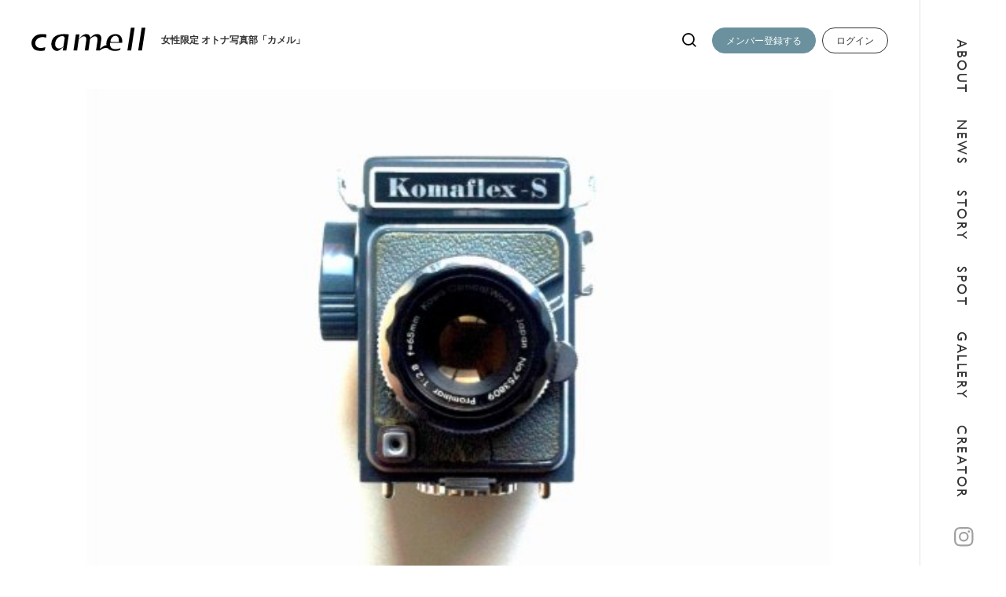

--- FILE ---
content_type: text/html; charset=UTF-8
request_url: https://www.camera-girls.net/magazine/howto/filmcamera/
body_size: 15736
content:
<!DOCTYPE html>
<html lang="ja" prefix="og: //ogp.me/ns# fb: //www.facebook.com/2008/fbml">
	<head>
		
		<meta charset="UTF-8">
		<meta name="description" content="カメラ女子の間でもジワジワとブームになっているフィルムカメラ。その使い方と撮り方、フィルムカメラについてを解説します！や...">
		<meta name="viewport" content="width=device-width, maximum-scale=1.0">
		
				<meta property="og:type" content="article"/>
		
		<meta property="og:url" content="https://www.camera-girls.net/magazine/howto/filmcamera/">
		<meta property="og:image" content="https://www.camera-girls.net/wp/wp-content/uploads/2015/11/filmcamera.jpeg">
		<meta property="og:site_name" content="女性限定・オトナ写真部「camell」">
		<meta property="og:title" content="【2015年完全版】フィルムカメラの基本と選び方ガイド | #撮影テクニック女性限定・オトナ写真部「camell」">
		<meta property="og:description" content="カメラ女子の間でもジワジワとブームになっているフィルムカメラ。その使い方と撮り方、フィルムカメラについてを解説します！や...">
		<meta name="twitter:card" content="summary">
		<meta name="twitter:title" content="【2015年完全版】フィルムカメラの基本と選び方ガイド | #撮影テクニック女性限定・オトナ写真部「camell」">
		<meta name="twitter:description" content="カメラ女子の間でもジワジワとブームになっているフィルムカメラ。その使い方と撮り方、フィルムカメラについてを解説します！や...">
		<meta name="twitter:image" content="https://www.camera-girls.net/wp/wp-content/uploads/2015/11/filmcamera.jpeg">
		<meta name="twitter:url" content="https://www.camera-girls.net/magazine/howto/filmcamera/">
		
		<link rel="icon" type="image/x-icon" href="https://www.camera-girls.net/wp/wp-content/themes/meets_tcd086/asset/images/favicon.ico">
		<link rel="apple-touch-icon" href="https://www.camera-girls.net/wp/wp-content/themes/meets_tcd086/asset/images/apple-touch-icon.png" sizes="180x180">
		<link rel="icon" type="image/png" href="https://www.camera-girls.net/wp/wp-content/themes/meets_tcd086/asset/images/android-chrome-192x192.png" sizes="192x192">
		
		
		<!-- All in One SEO 4.6.2 - aioseo.com -->
		<title>【2015年完全版】フィルムカメラの基本と選び方ガイド | #撮影テクニック</title>
		<meta name="description" content="カメラ女子の間でもジワジワとブームになっているフィルムカメラ。 その使い方と撮り方、フィルムカメラについてを解" />
		<meta name="robots" content="max-image-preview:large" />
		<meta name="google-site-verification" content="vp2ZvCv8kpInK-pYpYmjkPvVx5ukrrbpM2jzjPBXsDI" />
		<meta name="keywords" content="フィルムカメラ" />
		<link rel="canonical" href="https://www.camera-girls.net/magazine/howto/filmcamera/" />
		<meta name="generator" content="All in One SEO (AIOSEO) 4.6.2" />

		<!-- Google tag (gtag.js) -->
<script async src="https://www.googletagmanager.com/gtag/js?id=G-YXK789HLDK"></script>
<script>
  window.dataLayer = window.dataLayer || [];
  function gtag(){dataLayer.push(arguments);}
  gtag('js', new Date());

  gtag('config', 'G-YXK789HLDK');
</script>
		<meta property="og:locale" content="ja_JP" />
		<meta property="og:site_name" content="女性限定・オトナ写真部「camell」" />
		<meta property="og:type" content="article" />
		<meta property="og:title" content="【2015年完全版】フィルムカメラの基本と選び方ガイド | #撮影テクニック" />
		<meta property="og:description" content="カメラ女子の間でもジワジワとブームになっているフィルムカメラ。 その使い方と撮り方、フィルムカメラについてを解" />
		<meta property="og:url" content="https://www.camera-girls.net/magazine/howto/filmcamera/" />
		<meta property="og:image" content="https://www.camera-girls.net/wp/wp-content/uploads/2015/11/filmcamera.jpeg" />
		<meta property="og:image:secure_url" content="https://www.camera-girls.net/wp/wp-content/uploads/2015/11/filmcamera.jpeg" />
		<meta property="og:image:width" content="550" />
		<meta property="og:image:height" content="550" />
		<meta property="article:published_time" content="2015-11-17T05:49:28+00:00" />
		<meta property="article:modified_time" content="2021-05-05T05:47:04+00:00" />
		<meta name="twitter:card" content="summary" />
		<meta name="twitter:title" content="【2015年完全版】フィルムカメラの基本と選び方ガイド | #撮影テクニック" />
		<meta name="twitter:description" content="カメラ女子の間でもジワジワとブームになっているフィルムカメラ。 その使い方と撮り方、フィルムカメラについてを解" />
		<meta name="twitter:image" content="https://www.camera-girls.net/wp/wp-content/uploads/2015/11/filmcamera.jpeg" />
		<meta name="google" content="nositelinkssearchbox" />
		<script type="application/ld+json" class="aioseo-schema">
			{"@context":"https:\/\/schema.org","@graph":[{"@type":"Article","@id":"https:\/\/www.camera-girls.net\/magazine\/howto\/filmcamera\/#article","name":"\u30102015\u5e74\u5b8c\u5168\u7248\u3011\u30d5\u30a3\u30eb\u30e0\u30ab\u30e1\u30e9\u306e\u57fa\u672c\u3068\u9078\u3073\u65b9\u30ac\u30a4\u30c9 | #\u64ae\u5f71\u30c6\u30af\u30cb\u30c3\u30af","headline":"\u30102015\u5e74\u5b8c\u5168\u7248\u3011\u30d5\u30a3\u30eb\u30e0\u30ab\u30e1\u30e9\u306e\u57fa\u672c\u3068\u9078\u3073\u65b9\u30ac\u30a4\u30c9","author":{"@id":"https:\/\/www.camera-girls.net\/author\/tcg_staff\/#author"},"publisher":{"@id":"https:\/\/www.camera-girls.net\/#organization"},"image":{"@type":"ImageObject","url":"https:\/\/www.camera-girls.net\/wp\/wp-content\/uploads\/2015\/11\/filmcamera.jpeg","width":550,"height":550},"datePublished":"2015-11-17T14:49:28+09:00","dateModified":"2021-05-05T14:47:04+09:00","inLanguage":"ja","mainEntityOfPage":{"@id":"https:\/\/www.camera-girls.net\/magazine\/howto\/filmcamera\/#webpage"},"isPartOf":{"@id":"https:\/\/www.camera-girls.net\/magazine\/howto\/filmcamera\/#webpage"},"articleSection":"#\u64ae\u5f71\u30c6\u30af\u30cb\u30c3\u30af, \u30d5\u30a3\u30eb\u30e0\u30ab\u30e1\u30e9"},{"@type":"BreadcrumbList","@id":"https:\/\/www.camera-girls.net\/magazine\/howto\/filmcamera\/#breadcrumblist","itemListElement":[{"@type":"ListItem","@id":"https:\/\/www.camera-girls.net\/#listItem","position":1,"name":"\u5bb6","item":"https:\/\/www.camera-girls.net\/","nextItem":"https:\/\/www.camera-girls.net\/magazine\/howto\/filmcamera\/#listItem"},{"@type":"ListItem","@id":"https:\/\/www.camera-girls.net\/magazine\/howto\/filmcamera\/#listItem","position":2,"name":"\u30102015\u5e74\u5b8c\u5168\u7248\u3011\u30d5\u30a3\u30eb\u30e0\u30ab\u30e1\u30e9\u306e\u57fa\u672c\u3068\u9078\u3073\u65b9\u30ac\u30a4\u30c9","previousItem":"https:\/\/www.camera-girls.net\/#listItem"}]},{"@type":"Organization","@id":"https:\/\/www.camera-girls.net\/#organization","name":"camell\uff08\u30ab\u30e1\u30eb\uff09","url":"https:\/\/www.camera-girls.net\/","logo":{"@type":"ImageObject","url":"https:\/\/www.camera-girls.net\/wp\/wp-content\/uploads\/2024\/05\/profile2.jpg","@id":"https:\/\/www.camera-girls.net\/magazine\/howto\/filmcamera\/#organizationLogo","width":1080,"height":1080},"image":{"@id":"https:\/\/www.camera-girls.net\/magazine\/howto\/filmcamera\/#organizationLogo"},"sameAs":["https:\/\/www.instagram.com\/cameragirls_jp"],"contactPoint":{"@type":"ContactPoint","telephone":"+81368097678","contactType":"none"}},{"@type":"Person","@id":"https:\/\/www.camera-girls.net\/author\/tcg_staff\/#author","url":"https:\/\/www.camera-girls.net\/author\/tcg_staff\/","name":"camell\u516c\u5f0f\u30a2\u30ab\u30a6\u30f3\u30c8","image":{"@type":"ImageObject","@id":"https:\/\/www.camera-girls.net\/magazine\/howto\/filmcamera\/#authorImage","url":"https:\/\/www.camera-girls.net\/wp\/wp-content\/uploads\/2023\/11\/logo_2023newcollor-1-96x96.jpg","width":96,"height":96,"caption":"camell\u516c\u5f0f\u30a2\u30ab\u30a6\u30f3\u30c8"}},{"@type":"WebPage","@id":"https:\/\/www.camera-girls.net\/magazine\/howto\/filmcamera\/#webpage","url":"https:\/\/www.camera-girls.net\/magazine\/howto\/filmcamera\/","name":"\u30102015\u5e74\u5b8c\u5168\u7248\u3011\u30d5\u30a3\u30eb\u30e0\u30ab\u30e1\u30e9\u306e\u57fa\u672c\u3068\u9078\u3073\u65b9\u30ac\u30a4\u30c9 | #\u64ae\u5f71\u30c6\u30af\u30cb\u30c3\u30af","description":"\u30ab\u30e1\u30e9\u5973\u5b50\u306e\u9593\u3067\u3082\u30b8\u30ef\u30b8\u30ef\u3068\u30d6\u30fc\u30e0\u306b\u306a\u3063\u3066\u3044\u308b\u30d5\u30a3\u30eb\u30e0\u30ab\u30e1\u30e9\u3002 \u305d\u306e\u4f7f\u3044\u65b9\u3068\u64ae\u308a\u65b9\u3001\u30d5\u30a3\u30eb\u30e0\u30ab\u30e1\u30e9\u306b\u3064\u3044\u3066\u3092\u89e3","inLanguage":"ja","isPartOf":{"@id":"https:\/\/www.camera-girls.net\/#website"},"breadcrumb":{"@id":"https:\/\/www.camera-girls.net\/magazine\/howto\/filmcamera\/#breadcrumblist"},"author":{"@id":"https:\/\/www.camera-girls.net\/author\/tcg_staff\/#author"},"creator":{"@id":"https:\/\/www.camera-girls.net\/author\/tcg_staff\/#author"},"image":{"@type":"ImageObject","url":"https:\/\/www.camera-girls.net\/wp\/wp-content\/uploads\/2015\/11\/filmcamera.jpeg","@id":"https:\/\/www.camera-girls.net\/magazine\/howto\/filmcamera\/#mainImage","width":550,"height":550},"primaryImageOfPage":{"@id":"https:\/\/www.camera-girls.net\/magazine\/howto\/filmcamera\/#mainImage"},"datePublished":"2015-11-17T14:49:28+09:00","dateModified":"2021-05-05T14:47:04+09:00"},{"@type":"WebSite","@id":"https:\/\/www.camera-girls.net\/#website","url":"https:\/\/www.camera-girls.net\/","name":"camell\uff08\u30ab\u30e1\u30eb\uff09\u516c\u5f0fWEB\u30b5\u30a4\u30c8","description":"\u300c\u30ab\u30e1\u30e9\u3092\u7d9a\u3051\u305f\u304f\u306a\u308b\u4e16\u754c\u3078\u300d\u5973\u6027\u9650\u5b9a\u2307\u5199\u771f\u30b3\u30df\u30e5\u30cb\u30c6\u30a3camell\uff08\u30ab\u30e1\u30eb\uff09\u306e\u516c\u5f0fWEB\u30b5\u30a4\u30c8\u3067\u3059\u3002","inLanguage":"ja","publisher":{"@id":"https:\/\/www.camera-girls.net\/#organization"}}]}
		</script>
		<!-- All in One SEO -->

<meta property="og:type" content="article">
<meta property="og:url" content="https://www.camera-girls.net/magazine/howto/filmcamera/">
<meta property="og:title" content="【2015年完全版】フィルムカメラの基本と選び方ガイド | #撮影テクニック">
<meta property="og:description" content="カメラ女子の間でもジワジワとブームになっているフィルムカメラ。">
<meta property="og:site_name" content="女性限定・オトナ写真部「camell」">
<meta property="og:image" content="https://www.camera-girls.net/wp/wp-content/uploads/2015/11/filmcamera.jpeg">
<meta property="og:image:secure_url" content="https://www.camera-girls.net/wp/wp-content/uploads/2015/11/filmcamera.jpeg"> 
<meta property="og:image:width" content="550"> 
<meta property="og:image:height" content="550">
<link rel="alternate" type="application/rss+xml" title="女性限定・オトナ写真部「camell」 &raquo; フィード" href="https://www.camera-girls.net/feed/" />
<link rel="alternate" type="application/rss+xml" title="女性限定・オトナ写真部「camell」 &raquo; コメントフィード" href="https://www.camera-girls.net/comments/feed/" />
<link rel="alternate" type="application/rss+xml" title="女性限定・オトナ写真部「camell」 &raquo; 【2015年完全版】フィルムカメラの基本と選び方ガイド のコメントのフィード" href="https://www.camera-girls.net/magazine/howto/filmcamera/feed/" />
<link rel='stylesheet' id='wp-block-library-css' href='https://www.camera-girls.net/wp/wp-includes/css/dist/block-library/style.min.css?ver=6.5.7' type='text/css' media='all' />
<style id='classic-theme-styles-inline-css' type='text/css'>
/*! This file is auto-generated */
.wp-block-button__link{color:#fff;background-color:#32373c;border-radius:9999px;box-shadow:none;text-decoration:none;padding:calc(.667em + 2px) calc(1.333em + 2px);font-size:1.125em}.wp-block-file__button{background:#32373c;color:#fff;text-decoration:none}
</style>
<style id='global-styles-inline-css' type='text/css'>
body{--wp--preset--color--black: #000000;--wp--preset--color--cyan-bluish-gray: #abb8c3;--wp--preset--color--white: #ffffff;--wp--preset--color--pale-pink: #f78da7;--wp--preset--color--vivid-red: #cf2e2e;--wp--preset--color--luminous-vivid-orange: #ff6900;--wp--preset--color--luminous-vivid-amber: #fcb900;--wp--preset--color--light-green-cyan: #7bdcb5;--wp--preset--color--vivid-green-cyan: #00d084;--wp--preset--color--pale-cyan-blue: #8ed1fc;--wp--preset--color--vivid-cyan-blue: #0693e3;--wp--preset--color--vivid-purple: #9b51e0;--wp--preset--gradient--vivid-cyan-blue-to-vivid-purple: linear-gradient(135deg,rgba(6,147,227,1) 0%,rgb(155,81,224) 100%);--wp--preset--gradient--light-green-cyan-to-vivid-green-cyan: linear-gradient(135deg,rgb(122,220,180) 0%,rgb(0,208,130) 100%);--wp--preset--gradient--luminous-vivid-amber-to-luminous-vivid-orange: linear-gradient(135deg,rgba(252,185,0,1) 0%,rgba(255,105,0,1) 100%);--wp--preset--gradient--luminous-vivid-orange-to-vivid-red: linear-gradient(135deg,rgba(255,105,0,1) 0%,rgb(207,46,46) 100%);--wp--preset--gradient--very-light-gray-to-cyan-bluish-gray: linear-gradient(135deg,rgb(238,238,238) 0%,rgb(169,184,195) 100%);--wp--preset--gradient--cool-to-warm-spectrum: linear-gradient(135deg,rgb(74,234,220) 0%,rgb(151,120,209) 20%,rgb(207,42,186) 40%,rgb(238,44,130) 60%,rgb(251,105,98) 80%,rgb(254,248,76) 100%);--wp--preset--gradient--blush-light-purple: linear-gradient(135deg,rgb(255,206,236) 0%,rgb(152,150,240) 100%);--wp--preset--gradient--blush-bordeaux: linear-gradient(135deg,rgb(254,205,165) 0%,rgb(254,45,45) 50%,rgb(107,0,62) 100%);--wp--preset--gradient--luminous-dusk: linear-gradient(135deg,rgb(255,203,112) 0%,rgb(199,81,192) 50%,rgb(65,88,208) 100%);--wp--preset--gradient--pale-ocean: linear-gradient(135deg,rgb(255,245,203) 0%,rgb(182,227,212) 50%,rgb(51,167,181) 100%);--wp--preset--gradient--electric-grass: linear-gradient(135deg,rgb(202,248,128) 0%,rgb(113,206,126) 100%);--wp--preset--gradient--midnight: linear-gradient(135deg,rgb(2,3,129) 0%,rgb(40,116,252) 100%);--wp--preset--font-size--small: 13px;--wp--preset--font-size--medium: 20px;--wp--preset--font-size--large: 36px;--wp--preset--font-size--x-large: 42px;--wp--preset--spacing--20: 0.44rem;--wp--preset--spacing--30: 0.67rem;--wp--preset--spacing--40: 1rem;--wp--preset--spacing--50: 1.5rem;--wp--preset--spacing--60: 2.25rem;--wp--preset--spacing--70: 3.38rem;--wp--preset--spacing--80: 5.06rem;--wp--preset--shadow--natural: 6px 6px 9px rgba(0, 0, 0, 0.2);--wp--preset--shadow--deep: 12px 12px 50px rgba(0, 0, 0, 0.4);--wp--preset--shadow--sharp: 6px 6px 0px rgba(0, 0, 0, 0.2);--wp--preset--shadow--outlined: 6px 6px 0px -3px rgba(255, 255, 255, 1), 6px 6px rgba(0, 0, 0, 1);--wp--preset--shadow--crisp: 6px 6px 0px rgba(0, 0, 0, 1);}:where(.is-layout-flex){gap: 0.5em;}:where(.is-layout-grid){gap: 0.5em;}body .is-layout-flex{display: flex;}body .is-layout-flex{flex-wrap: wrap;align-items: center;}body .is-layout-flex > *{margin: 0;}body .is-layout-grid{display: grid;}body .is-layout-grid > *{margin: 0;}:where(.wp-block-columns.is-layout-flex){gap: 2em;}:where(.wp-block-columns.is-layout-grid){gap: 2em;}:where(.wp-block-post-template.is-layout-flex){gap: 1.25em;}:where(.wp-block-post-template.is-layout-grid){gap: 1.25em;}.has-black-color{color: var(--wp--preset--color--black) !important;}.has-cyan-bluish-gray-color{color: var(--wp--preset--color--cyan-bluish-gray) !important;}.has-white-color{color: var(--wp--preset--color--white) !important;}.has-pale-pink-color{color: var(--wp--preset--color--pale-pink) !important;}.has-vivid-red-color{color: var(--wp--preset--color--vivid-red) !important;}.has-luminous-vivid-orange-color{color: var(--wp--preset--color--luminous-vivid-orange) !important;}.has-luminous-vivid-amber-color{color: var(--wp--preset--color--luminous-vivid-amber) !important;}.has-light-green-cyan-color{color: var(--wp--preset--color--light-green-cyan) !important;}.has-vivid-green-cyan-color{color: var(--wp--preset--color--vivid-green-cyan) !important;}.has-pale-cyan-blue-color{color: var(--wp--preset--color--pale-cyan-blue) !important;}.has-vivid-cyan-blue-color{color: var(--wp--preset--color--vivid-cyan-blue) !important;}.has-vivid-purple-color{color: var(--wp--preset--color--vivid-purple) !important;}.has-black-background-color{background-color: var(--wp--preset--color--black) !important;}.has-cyan-bluish-gray-background-color{background-color: var(--wp--preset--color--cyan-bluish-gray) !important;}.has-white-background-color{background-color: var(--wp--preset--color--white) !important;}.has-pale-pink-background-color{background-color: var(--wp--preset--color--pale-pink) !important;}.has-vivid-red-background-color{background-color: var(--wp--preset--color--vivid-red) !important;}.has-luminous-vivid-orange-background-color{background-color: var(--wp--preset--color--luminous-vivid-orange) !important;}.has-luminous-vivid-amber-background-color{background-color: var(--wp--preset--color--luminous-vivid-amber) !important;}.has-light-green-cyan-background-color{background-color: var(--wp--preset--color--light-green-cyan) !important;}.has-vivid-green-cyan-background-color{background-color: var(--wp--preset--color--vivid-green-cyan) !important;}.has-pale-cyan-blue-background-color{background-color: var(--wp--preset--color--pale-cyan-blue) !important;}.has-vivid-cyan-blue-background-color{background-color: var(--wp--preset--color--vivid-cyan-blue) !important;}.has-vivid-purple-background-color{background-color: var(--wp--preset--color--vivid-purple) !important;}.has-black-border-color{border-color: var(--wp--preset--color--black) !important;}.has-cyan-bluish-gray-border-color{border-color: var(--wp--preset--color--cyan-bluish-gray) !important;}.has-white-border-color{border-color: var(--wp--preset--color--white) !important;}.has-pale-pink-border-color{border-color: var(--wp--preset--color--pale-pink) !important;}.has-vivid-red-border-color{border-color: var(--wp--preset--color--vivid-red) !important;}.has-luminous-vivid-orange-border-color{border-color: var(--wp--preset--color--luminous-vivid-orange) !important;}.has-luminous-vivid-amber-border-color{border-color: var(--wp--preset--color--luminous-vivid-amber) !important;}.has-light-green-cyan-border-color{border-color: var(--wp--preset--color--light-green-cyan) !important;}.has-vivid-green-cyan-border-color{border-color: var(--wp--preset--color--vivid-green-cyan) !important;}.has-pale-cyan-blue-border-color{border-color: var(--wp--preset--color--pale-cyan-blue) !important;}.has-vivid-cyan-blue-border-color{border-color: var(--wp--preset--color--vivid-cyan-blue) !important;}.has-vivid-purple-border-color{border-color: var(--wp--preset--color--vivid-purple) !important;}.has-vivid-cyan-blue-to-vivid-purple-gradient-background{background: var(--wp--preset--gradient--vivid-cyan-blue-to-vivid-purple) !important;}.has-light-green-cyan-to-vivid-green-cyan-gradient-background{background: var(--wp--preset--gradient--light-green-cyan-to-vivid-green-cyan) !important;}.has-luminous-vivid-amber-to-luminous-vivid-orange-gradient-background{background: var(--wp--preset--gradient--luminous-vivid-amber-to-luminous-vivid-orange) !important;}.has-luminous-vivid-orange-to-vivid-red-gradient-background{background: var(--wp--preset--gradient--luminous-vivid-orange-to-vivid-red) !important;}.has-very-light-gray-to-cyan-bluish-gray-gradient-background{background: var(--wp--preset--gradient--very-light-gray-to-cyan-bluish-gray) !important;}.has-cool-to-warm-spectrum-gradient-background{background: var(--wp--preset--gradient--cool-to-warm-spectrum) !important;}.has-blush-light-purple-gradient-background{background: var(--wp--preset--gradient--blush-light-purple) !important;}.has-blush-bordeaux-gradient-background{background: var(--wp--preset--gradient--blush-bordeaux) !important;}.has-luminous-dusk-gradient-background{background: var(--wp--preset--gradient--luminous-dusk) !important;}.has-pale-ocean-gradient-background{background: var(--wp--preset--gradient--pale-ocean) !important;}.has-electric-grass-gradient-background{background: var(--wp--preset--gradient--electric-grass) !important;}.has-midnight-gradient-background{background: var(--wp--preset--gradient--midnight) !important;}.has-small-font-size{font-size: var(--wp--preset--font-size--small) !important;}.has-medium-font-size{font-size: var(--wp--preset--font-size--medium) !important;}.has-large-font-size{font-size: var(--wp--preset--font-size--large) !important;}.has-x-large-font-size{font-size: var(--wp--preset--font-size--x-large) !important;}
.wp-block-navigation a:where(:not(.wp-element-button)){color: inherit;}
:where(.wp-block-post-template.is-layout-flex){gap: 1.25em;}:where(.wp-block-post-template.is-layout-grid){gap: 1.25em;}
:where(.wp-block-columns.is-layout-flex){gap: 2em;}:where(.wp-block-columns.is-layout-grid){gap: 2em;}
.wp-block-pullquote{font-size: 1.5em;line-height: 1.6;}
</style>
<link rel='stylesheet' id='ez-toc-css' href='https://www.camera-girls.net/wp/wp-content/plugins/easy-table-of-contents/assets/css/screen.min.css?ver=2.0.65' type='text/css' media='all' />
<style id='ez-toc-inline-css' type='text/css'>
div#ez-toc-container .ez-toc-title {font-size: 120%;}div#ez-toc-container .ez-toc-title {font-weight: 400;}div#ez-toc-container ul li {font-size: 100%;}div#ez-toc-container ul li {font-weight: 500;}div#ez-toc-container nav ul ul li {font-size: 90%;}div#ez-toc-container {width: 94%;}
.ez-toc-container-direction {direction: ltr;}.ez-toc-counter ul {direction: ltr;counter-reset: item ;}.ez-toc-counter nav ul li a::before {content: counter(item, numeric) '. ';margin-right: .2em; counter-increment: item;flex-grow: 0;flex-shrink: 0;float: left;	 }.ez-toc-widget-direction {direction: ltr;}.ez-toc-widget-container ul {direction: ltr;counter-reset: item ;}.ez-toc-widget-container nav ul li a::before {content: counter(item, numeric) '. ';margin-right: .2em; counter-increment: item;flex-grow: 0;flex-shrink: 0;float: left;	 }
</style>
<link rel="https://api.w.org/" href="https://www.camera-girls.net/wp-json/" /><link rel="alternate" type="application/json" href="https://www.camera-girls.net/wp-json/wp/v2/posts/7959" /><link rel='shortlink' href='https://www.camera-girls.net/?p=7959' />
<link rel="alternate" type="application/json+oembed" href="https://www.camera-girls.net/wp-json/oembed/1.0/embed?url=https%3A%2F%2Fwww.camera-girls.net%2Fmagazine%2Fhowto%2Ffilmcamera%2F" />
<link rel="alternate" type="text/xml+oembed" href="https://www.camera-girls.net/wp-json/oembed/1.0/embed?url=https%3A%2F%2Fwww.camera-girls.net%2Fmagazine%2Fhowto%2Ffilmcamera%2F&#038;format=xml" />


<style type="text/css">

body, input, textarea { font-family: Arial, "Hiragino Sans", "ヒラギノ角ゴ ProN", "Hiragino Kaku Gothic ProN", "游ゴシック", YuGothic, "メイリオ", Meiryo, sans-serif; }

.rich_font, .p-vertical { font-family: Arial, "Hiragino Sans", "ヒラギノ角ゴ ProN", "Hiragino Kaku Gothic ProN", "游ゴシック", YuGothic, "メイリオ", Meiryo, sans-serif; font-weight:500; }

.rich_font_type1 { font-family: Arial, "ヒラギノ角ゴ ProN W3", "Hiragino Kaku Gothic ProN", "メイリオ", Meiryo, sans-serif; }
.rich_font_type2 { font-family: Arial, "Hiragino Sans", "ヒラギノ角ゴ ProN", "Hiragino Kaku Gothic ProN", "游ゴシック", YuGothic, "メイリオ", Meiryo, sans-serif; font-weight:500; }
.rich_font_type3 { font-family: "Times New Roman" , "游明朝" , "Yu Mincho" , "游明朝体" , "YuMincho" , "ヒラギノ明朝 Pro W3" , "Hiragino Mincho Pro" , "HiraMinProN-W3" , "HGS明朝E" , "ＭＳ Ｐ明朝" , "MS PMincho" , serif; font-weight:500; }

.post_content, #next_prev_post { font-family: Arial, "Hiragino Sans", "ヒラギノ角ゴ ProN", "Hiragino Kaku Gothic ProN", "游ゴシック", YuGothic, "メイリオ", Meiryo, sans-serif; }
.widget_headline, .widget_tab_post_list_button a, .search_box_headline { font-family: Arial, "Hiragino Sans", "ヒラギノ角ゴ ProN", "Hiragino Kaku Gothic ProN", "游ゴシック", YuGothic, "メイリオ", Meiryo, sans-serif; }


a { color:#000; }

body { background:#ffffff; }

#header_search .button label:hover:before, .gallery_category_sort_button ol li.active a, #header_lang_button:hover:before, #header_lang_button.active:before, .mobile #next_prev_post a:hover .title_area, #footer_lang a:hover
  { color:#b9c7ca; }

.page_navi a:hover, #submit_comment:hover, #cancel_comment_reply a:hover, #wp-calendar #prev a:hover, #wp-calendar #next a:hover, #wp-calendar td a:hover,
#gallery_nav a:hover, #post_pagination a:hover, #p_readmore .button:hover, .page_navi a:hover, #post_pagination a:hover,.c-pw__btn:hover, #post_pagination a:hover, #comment_tab li a:hover,
body.home .global_menu_button:hover span, body.home.header_fix_mobile .global_menu_button:hover span
  { background-color:#b9c7ca; }

.page_navi a:hover, #comment_textarea textarea:focus, .c-pw__box-input:focus, .page_navi a:hover, #post_pagination a:hover, .mobile #gallery_nav a:hover
  { border-color:#b9c7ca; }

a:hover, #header_logo a:hover, #header_lang_button.active, #footer a:hover, #footer_social_link li a:hover:before, #bread_crumb a:hover, #bread_crumb li.home a:hover:after, #next_prev_post a:hover,
.single_copy_title_url_btn:hover, .tcdw_search_box_widget .search_area .search_button:hover:before,
#single_author_title_area .author_link li a:hover:before, .author_profile a:hover, .author_profile .author_link li a:hover:before, #post_meta_bottom a:hover, .cardlink_title a:hover,
.comment a:hover, .comment_form_wrapper a:hover, #searchform .submit_button:hover:before, .p-dropdown__title:hover:after
  { color:#9fc1c9; }

.global_menu_button:hover span
  { background-color:#9fc1c9; }

.widget_headline { color:#ffffff; background:#b9c7ca; }

.post_content a, #featured_data_list a { color:#548dbf; }
.post_content a:hover, #featured_data_list a:hover { color:#b9c7ca; }

.featured_post_num { color:#7294aa; }


.archive_top_headline h3 {
margin-top:50px}


a:hover img.mouse {
opacity: .5;
-webkit-opacity: .5;
-moz-opacity: .5;
filter: alpha(opacity=50);	/* IE lt 8 */
-ms-filter: "alpha(opacity=50)"; /* IE 8 */
-webkit-transition: opacity 1s ease-out;
-moz-transition: opacity 1s ease-out;
-ms-transition: opacity 1s ease-out;
transition: opacity 1s ease-out;
}

a.main_contents_link{
background:none;
box-shadow:none;}

#header_slider_wrap  {
background:none;
box-shadow:none;}


a.button_animation_type1 {
  border-top-left-radius: 30px;
  border-top-right-radius: 30px;
  border-bottom-right-radius: 30px;
  border-bottom-left-radius: 30px;}


#featured_post_area h2 {
padding-top:30px;
margin-top:30px;} 


#featured_post_area h3 {
padding-top:30px;
margin-top:30px;} 

.well2 a {word-wrap: break-word;}

.post_content h1 img {
min-width:100%}

.post_content  img {
min-width:100%;
padding-bottom:5px;
padding-top:5px}

.rich_font_type3 {
font-family: "Sawarabi Gothic"; 
 font-family: "游ゴシック体", YuGothic, "游ゴシック", "Yu Gothic", sans-serif;
letter-spacing:2px;}

#bread_crumb ul li {
display:none;}

#main_contents {
margin-top:30px;}



.gallery_list {background:none;}
.ajax_post_list {background:none;}
#gallery_cat_all {background:none;}

div.gallery_list{
background-color:white;}

.item::before{
  background-color: white;
  opacity: 0.0;
}

.gallery_list .item{
-webkit-border-top-left-radius: 20px;  
    -webkit-border-top-right-radius: 20px;  
    -webkit-border-bottom-right-radius: 20px;  
    -webkit-border-bottom-left-radius: 20px;  
    -moz-border-radius-topleft: 20px;  
    -moz-border-radius-topright: 20px;  
    -moz-border-radius-bottomright: 20px;   
    -moz-border-radius-bottomleft: 20px; 

 }

.gallery_list_wrap  { linear-gradient(-135deg, #E4A972, #9941D8);
padding-left:10px;
padding-right:10px;
}


.gallery_list .item .category{
background-color:#B2C2C4;
border:0px solid white;
display:none;
 }
.gallery_list .item .category a{
background-color:#B2C2C4;
border:1px solid white;
display:none;
 }

.design_headline h3{font-family: 'Josefin Sans', sans-serif;
 font-family: "游ゴシック体", YuGothic, "游ゴシック", "Yu Gothic", sans-serif;}

body { font-family: "M PLUS 1p"; 
 font-family: "游ゴシック体", YuGothic, "游ゴシック", "Yu Gothic", sans-serif;}

.title_area h3 span{font-family: "M PLUS Rounded 1c";
 font-family: "游ゴシック体", YuGothic, "游ゴシック", "Yu Gothic", sans-serif;
font-weight:600;}

.rich_font_type3{font-family: "M PLUS Rounded 1c";
 font-family: "游ゴシック体", YuGothic, "游ゴシック", "Yu Gothic", sans-serif;
font-weight:400;}

.title_area p.desc span{
font-size:12px;}


.gallery_list .link:before, .gallery_list .link:after {
    background: linear-gradient(to bottom, rgba(0,0,0,0) 0%,rgba(0,0,0,0) 100%);
}

.well2 {
background-color:#EFEFEF;
  border-radius: 20px 20px 20px 20px;}

.title_area h3 span {line-height:20px;text-align: justify;
}


@media screen and (max-width: 767px) {
.title_area h3 span {line-height:15px;text-align: justify;
}
}

h3.catch  span{
display:none}


.menufont {
    font-family: "游ゴシック", "ヒラギノ角ゴ Pro W3", "メイリオ", sans-serif;
   font-weight:800;
    }


.gallery_list_wrap {
margin-top:-30px}


@media screen and (max-width: 767px) {

#gallery_cat_all  .image_wrap .image{
margin-top:-10px}


.title_area h3.title span{
font-size:14px;
line-height:20px;
padding-top:1px;}


#gallery_cat_all .title_area h3.title span{
font-size:11px;
line-height:20px;
padding-top:1px;
padding:none;}

#gallery_cat_all  .gallery_list_wrap {
margin-top:-10px}


.gallery_list_wrap {
margin-top:-18px}


#cb_content_6 {
margin-top:50px;}

}

.styled_h2 {
  font-size:26px !important; text-align:left; color:#ffffff; background:#000000;  border-top:0px solid #dddddd;
  border-bottom:0px solid #dddddd;
  border-left:0px solid #dddddd;
  border-right:0px solid #dddddd;
  padding:15px 15px 15px 15px !important;
  margin:0px 0px 30px !important;
}
.styled_h3 {
  font-size:22px !important; text-align:left; color:#000000;   border-top:0px solid #dddddd;
  border-bottom:0px solid #dddddd;
  border-left:2px solid #000000;
  border-right:0px solid #dddddd;
  padding:6px 0px 6px 16px !important;
  margin:0px 0px 30px !important;
}
.styled_h4 {
  font-size:18px !important; text-align:left; color:#000000;   border-top:0px solid #dddddd;
  border-bottom:1px solid #dddddd;
  border-left:0px solid #dddddd;
  border-right:0px solid #dddddd;
  padding:3px 0px 3px 20px !important;
  margin:0px 0px 30px !important;
}
.styled_h5 {
  font-size:14px !important; text-align:left; color:#000000;   border-top:0px solid #dddddd;
  border-bottom:1px solid #dddddd;
  border-left:0px solid #dddddd;
  border-right:0px solid #dddddd;
  padding:3px 0px 3px 24px !important;
  margin:0px 0px 30px !important;
}
.q_custom_button1 {
  color:#ffffff !important;
  border-color:rgba(30,115,190,1);
}
.q_custom_button1.animation_type1 { background:#1e73be; }
.q_custom_button1:hover, .q_custom_button1:focus {
  color:#ffffff !important;
  border-color:rgba(84,141,191,1);
}
.q_custom_button1.animation_type1:hover { background:#548dbf; }
.q_custom_button1:before { background:#548dbf; }
.q_custom_button2 {
  color:#ffffff !important;
  border-color:rgba(83,83,83,1);
}
.q_custom_button2.animation_type1 { background:#535353; }
.q_custom_button2:hover, .q_custom_button2:focus {
  color:#ffffff !important;
  border-color:rgba(125,125,125,1);
}
.q_custom_button2.animation_type1:hover { background:#7d7d7d; }
.q_custom_button2:before { background:#7d7d7d; }
.q_custom_button3 {
  color:#ffffff !important;
  border-color:rgba(83,83,83,1);
}
.q_custom_button3.animation_type1 { background:#535353; }
.q_custom_button3:hover, .q_custom_button3:focus {
  color:#ffffff !important;
  border-color:rgba(125,125,125,1);
}
.q_custom_button3.animation_type1:hover { background:#7d7d7d; }
.q_custom_button3:before { background:#7d7d7d; }
.speech_balloon_left1 .speach_balloon_text { background-color: #bed1b5; border-color: #aebca4; color: #000000 }
.speech_balloon_left1 .speach_balloon_text::before { border-right-color: #aebca4 }
.speech_balloon_left1 .speach_balloon_text::after { border-right-color: #bed1b5 }
.speech_balloon_left2 .speach_balloon_text { background-color: #ffffff; border-color: #6e8e93; color: #000000 }
.speech_balloon_left2 .speach_balloon_text::before { border-right-color: #6e8e93 }
.speech_balloon_left2 .speach_balloon_text::after { border-right-color: #ffffff }
.speech_balloon_right1 .speach_balloon_text { background-color: #ccf4ff; border-color: #ccf4ff; color: #000000 }
.speech_balloon_right1 .speach_balloon_text::before { border-left-color: #ccf4ff }
.speech_balloon_right1 .speach_balloon_text::after { border-left-color: #ccf4ff }
.speech_balloon_right2 .speach_balloon_text { background-color: #ffffff; border-color: #a1c7ce; color: #000000 }
.speech_balloon_right2 .speach_balloon_text::before { border-left-color: #a1c7ce }
.speech_balloon_right2 .speach_balloon_text::after { border-left-color: #ffffff }
.qt_google_map .pb_googlemap_custom-overlay-inner { background:#b9c7ca; color:#ffffff; }
.qt_google_map .pb_googlemap_custom-overlay-inner::after { border-color:#b9c7ca transparent transparent transparent; }
</style>

<style id="current-page-style" type="text/css">
#post_title .title { font-size:26px;  }
#article .post_content { font-size:16px; }
#related_post .headline { font-size:20px; }
#related_post .title { font-size:16px; }
#comments .comment_headline { font-size:20px; }
@media screen and (max-width:750px) {
  #post_title .title { font-size:20px; }
  #article .post_content { font-size:14px; }
  #related_post .headline { font-size:16px; }
  #related_post .title { font-size:14px; }
  #comments .comment_headline { font-size:16px; }
}
#site_loader_overlay.active #site_loader_animation {
  opacity:0;
  -webkit-transition: all 1.0s cubic-bezier(0.22, 1, 0.36, 1) 0s; transition: all 1.0s cubic-bezier(0.22, 1, 0.36, 1) 0s;
}
</style>

<script type="text/javascript">
jQuery(document).ready(function($){

  if( $('.megamenu_slider').length ){
    $('.megamenu_slider').slick({
      infinite: true,
      dots: true,
      arrows: false,
      slidesToShow: 1,
      slidesToScroll: 1,
      adaptiveHeight: false,
      pauseOnHover: false,
      autoplay: true,
      fade: false,
      easing: 'easeOutExpo',
      speed: 700,
      autoplaySpeed: 5000,
    });
  };

});
</script>
<link href="https://fonts.googleapis.com/css?family=M+PLUS+1p" rel="stylesheet">
<link rel="preconnect" href="https://fonts.gstatic.com">
<link href="https://fonts.googleapis.com/css2?family=Josefin+Sans:wght@100&display=swap" rel="stylesheet">
<link href="https://fonts.googleapis.com/css?family=M+PLUS+Rounded+1c" rel="stylesheet">
<style type="text/css">
.p-footer-cta--1.footer_cta_type3 { background:rgba(255,255,255,1); border-top:1px solid rgba(221,221,221,1); }
.p-footer-cta--1.footer_cta_type3 .catch { color:#ffffff; font-size:20px; }
.p-footer-cta--1.footer_cta_type3 #js-footer-cta__btn { color:#000000; background:#ffffff; font-size:16px; }
.p-footer-cta--1.footer_cta_type3 #js-footer-cta__btn:hover { color:#666666; background:#ffffff; }
.p-footer-cta--1.footer_cta_type3 #js-footer-cta__close:before { color:#aaaaaa; }
.p-footer-cta--1.footer_cta_type3 #js-footer-cta__close:hover:before { color:#cccccc; }
.p-footer-cta--1.footer_cta_type3 .image_wrap { -webkit-transform: skew(-30deg); transform: skew(-30deg); -webkit-transform-origin: top right; transform-origin: top right; }
.p-footer-cta--1.footer_cta_type3 .image_wrap_inner { -webkit-transform: skew(30deg); transform: skew(30deg); -webkit-transform-origin: top right; transform-origin: top right; }
.p-footer-cta--1.footer_cta_type3 .overlay { background:rgba(0,0,0,0.2); }
@media only screen and (max-width: 1050px) {
  .p-footer-cta--1.footer_cta_type3 .catch { font-size:16px; }
}
@media only screen and (max-width: 750px) {
  .p-footer-cta--1.footer_cta_type3 #js-footer-cta__btn { font-size:15px; }
  .p-footer-cta--1.footer_cta_type3 #js-footer-cta__btn:after { color:#aaaaaa; }
  .p-footer-cta--1.footer_cta_type3 #js-footer-cta__btn:hover:after { color:#cccccc; }
  .p-footer-cta--1.footer_cta_type3 .image_wrap { -webkit-transform: skew(0deg); transform: skew(0deg); }
  .p-footer-cta--1.footer_cta_type3 .image_wrap_inner { -webkit-transform: skew(0deg); transform: skew(0deg); }
}
.p-footer-cta--2.footer_cta_type1 { background:rgba(0,0,0,1); }
.p-footer-cta--2.footer_cta_type1 .catch { color:#ffffff; font-size:20px; }
.p-footer-cta--2.footer_cta_type1 #js-footer-cta__btn { color:#ffffff; background:#950000; font-size:16px; }
.p-footer-cta--2.footer_cta_type1 #js-footer-cta__btn:hover { color:#ffffff; background:#780000; }
.p-footer-cta--2.footer_cta_type1 #js-footer-cta__close:before { color:#ffffff; }
.p-footer-cta--2.footer_cta_type1 #js-footer-cta__close:hover:before { color:#cccccc; }
@media only screen and (max-width: 1050px) {
  .p-footer-cta--2.footer_cta_type1 .catch { font-size:16px; }
}
@media only screen and (max-width: 750px) {
  .p-footer-cta--2.footer_cta_type1 #js-footer-cta__btn { font-size:15px; }
  .p-footer-cta--2.footer_cta_type1 #js-footer-cta__btn:after { color:#ffffff; }
  .p-footer-cta--2.footer_cta_type1 #js-footer-cta__btn:hover:after { color:#cccccc; }
}
.p-footer-cta--3.footer_cta_type1 { background:rgba(0,0,0,1); }
.p-footer-cta--3.footer_cta_type1 .catch { color:#ffffff; font-size:20px; }
.p-footer-cta--3.footer_cta_type1 #js-footer-cta__btn { color:#ffffff; background:#950000; font-size:16px; }
.p-footer-cta--3.footer_cta_type1 #js-footer-cta__btn:hover { color:#ffffff; background:#780000; }
.p-footer-cta--3.footer_cta_type1 #js-footer-cta__close:before { color:#ffffff; }
.p-footer-cta--3.footer_cta_type1 #js-footer-cta__close:hover:before { color:#cccccc; }
@media only screen and (max-width: 1050px) {
  .p-footer-cta--3.footer_cta_type1 .catch { font-size:16px; }
}
@media only screen and (max-width: 750px) {
  .p-footer-cta--3.footer_cta_type1 #js-footer-cta__btn { font-size:15px; }
  .p-footer-cta--3.footer_cta_type1 #js-footer-cta__btn:after { color:#ffffff; }
  .p-footer-cta--3.footer_cta_type1 #js-footer-cta__btn:hover:after { color:#cccccc; }
}
</style>

<link rel="icon" href="https://www.camera-girls.net/wp/wp-content/uploads/2022/06/cropped-サイトアイコン-1-32x32.png" sizes="32x32" />
<link rel="icon" href="https://www.camera-girls.net/wp/wp-content/uploads/2022/06/cropped-サイトアイコン-1-192x192.png" sizes="192x192" />
<link rel="apple-touch-icon" href="https://www.camera-girls.net/wp/wp-content/uploads/2022/06/cropped-サイトアイコン-1-180x180.png" />
<meta name="msapplication-TileImage" content="https://www.camera-girls.net/wp/wp-content/uploads/2022/06/cropped-サイトアイコン-1-270x270.png" />
		<style type="text/css" id="wp-custom-css">
			.entry__body a {
display: inline!important; 
color:blue;}

.entry__body a:visited {
display: inline!important; 
color:#551a8b;}

.entry__tags a {
color:black}

a.q_custom_button {
display: inline-block!important; 
color:#551a8b;}

p.is-style-border-line-block {max-width:100%; margin-right:0px!important;margin-left:0px!important; 
}

.button2024 {
}

.button2024 a img{
text-align:center;!important
  margin: auto;
  display: block;max-width:700px;}

.margin-bottom30 {
margin-bottom:30px;
}

a.q_custom_button{border-radius: 30px; 
	
}




a.wp-block-button__link{

        /* 要素や大きさの設定 */

        display: block;

        max-width: 300px;

        width: 100%;

        margin: 0 auto;

        padding: ;

        

        /* テキストの設定 */

        color: #fff;!important

        font-weight: bold;

        font-size: 19px;

        text-align: center;

        

        /* 背景色の設定 */

        background-color: #99a8b0;

        

        /* トランジションの設定 */

        transition-duration: 0.3s;

}

a.wp-block-button__link:visited{
        color: #fff;!important}

a.wp-block-button__link:hover{

        background-color: #6d777d;

}


/*田中追記*/
.wp-block-image img {margin-bottom:0px;margin-top:10px;}

.entry__body p.has-small-font-size { margin-bottom: 30px; } 

		</style>
				
		<link rel="stylesheet" type="text/css" href="https://cdn.jsdelivr.net/npm/slick-carousel@1.8.1/slick/slick.css">
		<link rel="stylesheet" type="text/css" href="https://www.camera-girls.net/wp/wp-content/themes/meets_tcd086/asset/css/style.css?1768623530">
		
		<!-- Google tag (gtag.js) -->
		<!-- <script async src=“https://www.googletagmanager.com/gtag/js?id=G-YXK789HLDK”></script>
		<script>
		window.dataLayer = window.dataLayer || [];
		function gtag(){dataLayer.push(arguments);}
		gtag(‘js’, new Date());
		gtag(‘config’, ‘G-YXK789HLDK’);
		</script> -->
	</head>
	<body>

	<header class="header">
		<h1>
			<a href="https://www.camera-girls.net">
				<dl>
					<dt><img src="https://www.camera-girls.net/wp/wp-content/themes/meets_tcd086/asset/images/logo.svg" alt="camell" width="145" height="30"></dt>
					<dd>女性限定  <br class="sp">オトナ写真部「カメル」</dd>
				</dl>
			</a>
		</h1>
		<div class="memberhead">
			<div class="search pc" id="search">
				<dl>
					<dt><a href="javascript:void(0)"><img src="https://www.camera-girls.net/wp/wp-content/themes/meets_tcd086/asset/images/search.svg" alt="search" width="18" height="18"></a></dt>
					<dd>
						<form action="https://www.camera-girls.net">
							<input type="text" name="s" placeholder="記事を検索">
						</form>
					</dd>
				</dl>
			</div>
			<ul>
				<li><a href="https://camell-about.studio.site" target="_blank" rel="noopener">メンバー登録する</a></li>
				<li><a href="https://camell.town/login" target="_blank" rel="noopener">ログイン</a></li>
			</ul>
		</div>
	</header>

<div class="menubar">
	<a class="menubar__trigger" href="javascript:void(0)">
		<span></span>
		<span></span>
		<span></span>
	</a>
</div>

<nav class="nav">
	<div class="list">
		<ul>
			<li>
			<a href="https://camell-about.studio.site/" target="_blank" rel="noopener">
				ABOUT
			</a>
		</li>
			<li><a href="https://www.camera-girls.net/news/">NEWS</a></li>
			<li><a href="https://www.camera-girls.net/story/">STORY</a></li>
			<li><a href="https://www.camera-girls.net/spot/">SPOT</a></li>
			<li><a href="https://www.camera-girls.net/gallery/">GALLERY</a></li>
			<li><a href="https://www.camera-girls.net/creator/">CREATOR</a></li>
		</ul>
	</div>
	<div class="sns">
		<ul>
			<li><a href="https://www.instagram.com/cameragirls_jp/" target="_blank" rel="noopener"><img src="https://www.camera-girls.net/wp/wp-content/themes/meets_tcd086/asset/images/instagram.svg" alt="instagram" width="32" height="32"></a></li>
			
		</ul>
	</div>
	<div class="search sp">
		<form action="https://www.camera-girls.net">
			<input type="text" name="s" placeholder="記事を検索">
		</form>
	</div>
</nav>

<main class="main">

<section class="story" id="story">
	
	<div class="pgvisual">
		<div class="pgvisual__slider">
						<div class="item"><div class="img__box"><img width="550" height="550" src="https://www.camera-girls.net/wp/wp-content/uploads/2015/11/filmcamera.jpeg" class="attachment-medium size-medium wp-post-image" alt="" decoding="async" fetchpriority="high" /></div></div>
					</div>
	</div>

		<div class="pg__bg"><img src="https://www.camera-girls.net/wp/wp-content/themes/meets_tcd086/asset/images/story_bg_g.svg" alt="STORY" width="1150" height="140"></div>
		
	<div class="inner">
		
		<div class="entry fade">
			
			<div class="entry__head">
				<div class="date">2015.11.17</div>
				<h1>【2015年完全版】フィルムカメラの基本と選び方ガイド</h1>
			</div>
			
			<div class="entry__body">
				
				<p>カメラ女子の間でもジワジワとブームになっているフィルムカメラ。<br />
その使い方と撮り方、フィルムカメラについてを解説します！やってみるとそんなに難しくはありませんので、ぜひチャレンジしてみてくださいね！</p>
<p><span style="color: #999999; font-size: 8pt;">出典：<a style="color: #999999;" href="http://www.poin.co/p/YEHCygHojR" target="_blank" rel="noopener noreferrer">http://www.poin.co</a></span></p>
<div id="ez-toc-container" class="ez-toc-v2_0_65 counter-flat ez-toc-counter ez-toc-grey ez-toc-container-direction">
<div class="ez-toc-title-container"><p class="ez-toc-title">目次</p>
</div><nav><ul class='ez-toc-list ez-toc-list-level-1 ' ><li class='ez-toc-page-1'><a class="ez-toc-link ez-toc-heading-1" href="#%E3%83%95%E3%82%A3%E3%83%AB%E3%83%A0%E3%82%AB%E3%83%A1%E3%83%A9%E3%81%AE%E5%9F%BA%E6%9C%AC" title="フィルムカメラの基本">フィルムカメラの基本</a></li><li class='ez-toc-page-1'><a class="ez-toc-link ez-toc-heading-2" href="#35mm%E3%83%95%E3%82%A3%E3%83%AB%E3%83%A0%E3%82%AB%E3%83%A1%E3%83%A9%E3%81%AE%E5%9F%BA%E6%9C%AC%E3%81%A8%E9%81%B8%E3%81%B3%E6%96%B9" title="35mmフィルムカメラの基本と選び方">35mmフィルムカメラの基本と選び方</a></li><li class='ez-toc-page-1'><a class="ez-toc-link ez-toc-heading-3" href="#%E4%B8%AD%E5%88%A4%E3%82%AB%E3%83%A1%E3%83%A9%E3%81%AE%E5%9F%BA%E6%9C%AC%E3%81%A8%E9%81%B8%E3%81%B3%E6%96%B9" title="中判カメラの基本と選び方">中判カメラの基本と選び方</a></li><li class='ez-toc-page-1'><a class="ez-toc-link ez-toc-heading-4" href="#%E3%83%95%E3%82%A3%E3%83%AB%E3%83%A0%E3%81%A8%E3%83%87%E3%82%B8%E3%82%BF%E3%83%AB%E3%81%AE%E9%81%95%E3%81%84" title="フィルムとデジタルの違い">フィルムとデジタルの違い</a></li><li class='ez-toc-page-1'><a class="ez-toc-link ez-toc-heading-5" href="#%E3%83%95%E3%82%A3%E3%83%AB%E3%83%A0%E3%81%AE%E7%8F%BE%E5%83%8F%E3%81%AE%E4%BB%95%E6%96%B9" title="フィルムの現像の仕方">フィルムの現像の仕方</a></li><li class='ez-toc-page-1'><a class="ez-toc-link ez-toc-heading-6" href="#%E3%83%95%E3%82%A3%E3%83%AB%E3%83%A0%E3%81%AE%E9%81%B8%E3%81%B3%E6%96%B9" title="フィルムの選び方">フィルムの選び方</a></li><li class='ez-toc-page-1'><a class="ez-toc-link ez-toc-heading-7" href="#%E6%96%B0%E3%81%97%E3%81%84%E3%82%AB%E3%83%A1%E3%83%A9%E3%83%90%E3%83%83%E3%82%B0%E3%80%81%E3%83%87%E3%83%93%E3%83%A5%E3%83%BC%EF%BC%81%E5%BF%9C%E6%8F%B4%E3%81%8A%E9%A1%98%E3%81%84%E8%87%B4%E3%81%97%E3%81%BE%E3%81%99%E3%80%82" title="新しいカメラバッグ、デビュー！応援お願い致します。">新しいカメラバッグ、デビュー！応援お願い致します。</a></li></ul></nav></div>
<h2><span class="ez-toc-section" id="%E3%83%95%E3%82%A3%E3%83%AB%E3%83%A0%E3%82%AB%E3%83%A1%E3%83%A9%E3%81%AE%E5%9F%BA%E6%9C%AC"></span>フィルムカメラの基本<span class="ez-toc-section-end"></span></h2>
<p><a href="http://www.camera-girls.net/wp/wp-content/uploads/2015/11/filmcamera008.jpg"><img decoding="async" class="alignnone size-full wp-image-7971" src="http://www.camera-girls.net/wp/wp-content/uploads/2015/11/filmcamera008.jpg" alt="filmcamera008" width="1840" height="1232"></a>フィルムカメラには、<br />
・35mmフィルムカメラ<br />
・中判カメラ<br />
・大判カメラ<br />
の3種類があります。<br />
カメラ女子のみなさんが使うのであれば、35mmフィルムカメラ、または中判カメラだと思います。<br />
どの種類も様々なメーカーのカメラがあり、新品ではなく中古で購入することになります。<br />
どのフィルムカメラもフィルムを入れて撮影します。また、フィルムはその場で見ることができず、現像しなければなりません。<br />
現像して初めてどんな写真に仕上がったかがわかります。現像を待つ時間はワクワクしてとても楽しいですよ♪</p>
<h3><span class="ez-toc-section" id="35mm%E3%83%95%E3%82%A3%E3%83%AB%E3%83%A0%E3%82%AB%E3%83%A1%E3%83%A9%E3%81%AE%E5%9F%BA%E6%9C%AC%E3%81%A8%E9%81%B8%E3%81%B3%E6%96%B9"></span>35mmフィルムカメラの基本と選び方<span class="ez-toc-section-end"></span></h3>
<p><a href="http://www.camera-girls.net/wp/wp-content/uploads/2015/11/filmcamera021.jpg"><img decoding="async" class="alignnone size-full wp-image-7986" src="http://www.camera-girls.net/wp/wp-content/uploads/2015/11/filmcamera021.jpg" alt="filmcamera021" width="640" height="480"></a><span style="color: #999999; font-size: 8pt;">出典：<a style="color: #999999;" href="http://www.fat-bros.com/photo/" target="_blank" rel="noopener noreferrer">http://www.fat-bros.com<br />
</a></span>35mmフィルムカメラとは、35mmフィルムという一般的なフィルムを入れて撮影します。<br />
このフィルムは、ビックカメラなど家電量販店にいけばたくさんの種類が売られています。fujifilmやkodakをはじめ、様々なメーカーのフィルムがあります。<br />
それぞれに味や色合いが違います。<br />
カメラ自体は安ければ1万円〜売られています。35mmフィルムで撮った写真は、一般的には横長の写真になります。デジタルカメラとほぼ同じ比率です。<br />
枚数はものによりますが1本で36枚撮影できるのが一般的です。<br />
カメラ女子に人気のフィルムカメラは、Nikon new fmシリーズ、feシリーズ、などが人気です。</p>
<p dir="ltr">35mmフィルムカメラにも色々種類があり、大きく分けると以下の3つになります。<br />
・レンズ交換型のマニュアル一眼レフタイプ(Nikon new fm2など)<br />
・交換不可のコンパクトカメラタイプ(ナチュラクラシカなど)<br />
・オートフォーカスができるデジタル一眼レフタイプ(Canon kissなど)</p>
<p dir="ltr">オススメはマニュアル一眼レフ。レンズは安く購入できますし、色々な画角で撮影できるのがメリットです。<br />
また、マニュアルなので1枚1枚丁寧にピントと露出を設定し撮影しますので、カメラの勉強にもなりますし、思い入れのある写真になります。</p>
<p dir="ltr">▼35mmフィルムカメラの作例<a href="http://www.camera-girls.net/wp/wp-content/uploads/2015/11/filmcamera010.jpg"><img decoding="async" class="alignnone size-full wp-image-7973" src="http://www.camera-girls.net/wp/wp-content/uploads/2015/11/filmcamera010.jpg" alt="filmcamera010" width="1840" height="1232"></a> <a href="http://www.camera-girls.net/wp/wp-content/uploads/2015/11/filmcamera009.jpg"><img decoding="async" class="alignnone size-full wp-image-7972" src="http://www.camera-girls.net/wp/wp-content/uploads/2015/11/filmcamera009.jpg" alt="filmcamera009" width="1840" height="1232"></a> <a href="http://www.camera-girls.net/wp/wp-content/uploads/2015/11/filmcamera007.jpg"><img decoding="async" class="alignnone size-full wp-image-7970" src="http://www.camera-girls.net/wp/wp-content/uploads/2015/11/filmcamera007.jpg" alt="filmcamera007" width="1840" height="1232"></a> <a href="http://www.camera-girls.net/wp/wp-content/uploads/2015/11/filmcamera005.jpg"><img decoding="async" class="alignnone size-full wp-image-7968" src="http://www.camera-girls.net/wp/wp-content/uploads/2015/11/filmcamera005.jpg" alt="filmcamera005" width="1523" height="1074"></a> <a href="http://www.camera-girls.net/wp/wp-content/uploads/2015/11/filmcamera004.jpg"><img decoding="async" class="alignnone size-full wp-image-7967" src="http://www.camera-girls.net/wp/wp-content/uploads/2015/11/filmcamera004.jpg" alt="filmcamera004" width="1523" height="1074"></a></p>
<h4 dir="ltr"><span class="ez-toc-section" id="%E4%B8%AD%E5%88%A4%E3%82%AB%E3%83%A1%E3%83%A9%E3%81%AE%E5%9F%BA%E6%9C%AC%E3%81%A8%E9%81%B8%E3%81%B3%E6%96%B9"></span>中判カメラの基本と選び方<span class="ez-toc-section-end"></span></h4>
<p><a href="http://www.camera-girls.net/wp/wp-content/uploads/2015/11/filmcamera020.jpg"><img decoding="async" class="alignnone size-full wp-image-7985" src="http://www.camera-girls.net/wp/wp-content/uploads/2015/11/filmcamera020.jpg" alt="filmcamera020" width="545" height="700"></a><span style="color: #999999; font-size: 8pt;">出典：<a style="color: #999999;" href="https://news.mapcamera.com/maptimes.php?itemid=28296" target="_blank" rel="noopener noreferrer">https://news.mapcamera.com<br />
</a></span>中判カメラは、35mmフィルムと違ってブローニーフィルムという縦長のタイプのフィルムを入れます。ブローニーフィルムは35mmに比べ数は少ないですが、それでもまだビックカメラなど量販店に売られています。kodakとfujifilmが販売しています。<br />
35mmフィルムよりもフィルム面が大きく、綺麗に写せるのが特徴です。<br />
ただ、枚数は12枚までしか撮影できません。コストはその分、中判カメラの方が高くなります。<br />
中判カメラで撮影した写真は、6×7という正方形よりやや横長の写真、または6×6という正方形の写真に仕上がります。カメラによって仕上がりサイズが変わります。<br />
中判カメラで人気の機種は、<br />
Rolleiflex(6×6)、hasselblad(6×6)、Makina67が人気です。<br />
お値段は35mmに比べ、ややお高めです。こちらも中古カメラ屋さんで購入します。</p>
<p dir="ltr">▼中判カメラの作例<a href="http://www.camera-girls.net/wp/wp-content/uploads/2015/11/filmcamera012.jpg"><img decoding="async" class="alignnone size-full wp-image-7975" src="http://www.camera-girls.net/wp/wp-content/uploads/2015/11/filmcamera012.jpg" alt="filmcamera012" width="956" height="956"></a> <a href="http://www.camera-girls.net/wp/wp-content/uploads/2015/11/filmcamera013.jpg"><img decoding="async" class="alignnone size-full wp-image-7976" src="http://www.camera-girls.net/wp/wp-content/uploads/2015/11/filmcamera013.jpg" alt="filmcamera013" width="956" height="956"></a> <a href="http://www.camera-girls.net/wp/wp-content/uploads/2015/11/filmcamera014.jpg"><img decoding="async" class="alignnone size-full wp-image-7977" src="http://www.camera-girls.net/wp/wp-content/uploads/2015/11/filmcamera014.jpg" alt="filmcamera014" width="956" height="956"></a> <a href="http://www.camera-girls.net/wp/wp-content/uploads/2015/11/filmcamera015.jpg"><img decoding="async" class="alignnone size-full wp-image-7978" src="http://www.camera-girls.net/wp/wp-content/uploads/2015/11/filmcamera015.jpg" alt="filmcamera015" width="956" height="956"></a> <a href="http://www.camera-girls.net/wp/wp-content/uploads/2015/11/filmcamera019.jpg"><img decoding="async" class="alignnone size-full wp-image-7982" src="http://www.camera-girls.net/wp/wp-content/uploads/2015/11/filmcamera019.jpg" alt="filmcamera019" width="956" height="956"></a></p>
<p dir="ltr">&nbsp;</p>
<h4 dir="ltr"><span class="ez-toc-section" id="%E3%83%95%E3%82%A3%E3%83%AB%E3%83%A0%E3%81%A8%E3%83%87%E3%82%B8%E3%82%BF%E3%83%AB%E3%81%AE%E9%81%95%E3%81%84"></span>フィルムとデジタルの違い<span class="ez-toc-section-end"></span></h4>
<p><a href="http://www.camera-girls.net/wp/wp-content/uploads/2015/11/filmcamera006.jpg"><img decoding="async" class="alignnone size-full wp-image-7969" src="http://www.camera-girls.net/wp/wp-content/uploads/2015/11/filmcamera006.jpg" alt="filmcamera006" width="1523" height="1074"></a>デジタルは被写体をデータとして記録するのに対し、フィルムは被写体を光でフィルムに焼き付けます。<br />
この焼き付ける、という科学的な工程が好きな方も多いのではないでしょうか？<br />
デジタルの場合、たくさん撮れてお金もかからないのがメリットです。フィルムは1本で撮影枚数が決まっているため、フィルム代がかかります。が、1枚1枚を丁寧に撮るため、撮影の腕は確実に上がります！<br />
デジタルデータも加工すればフィルムっぽくはなりますが、やはり味や描写は同じにはならず、フィルムにはそれならではの独特な表現力や描写があります。<br />
また、カメラの設定はデジタルは無数にあるのに対し、フィルムカメラの場合は、ピント、シャッタースピード、絞りのみを設定するとてもシンプルな使い方です。ちなみにISO感度はフィルムによって決まっています。<br />
デジタルのように色々な操作が必要ないため、思いっきり撮影に集中できます。<br />
フィルムならではの良さはたくさんあります！そのため、デジタルが主流の今でも廃れず残り続けています。</p>
<h4><span class="ez-toc-section" id="%E3%83%95%E3%82%A3%E3%83%AB%E3%83%A0%E3%81%AE%E7%8F%BE%E5%83%8F%E3%81%AE%E4%BB%95%E6%96%B9"></span>フィルムの現像の仕方<span class="ez-toc-section-end"></span></h4>
<p><a href="http://www.camera-girls.net/wp/wp-content/uploads/2015/11/filmcamera022.jpg"><img decoding="async" class="alignnone size-full wp-image-8004" src="http://www.camera-girls.net/wp/wp-content/uploads/2015/11/filmcamera022.jpg" alt="filmcamera022" width="900" height="400"></a><span style="color: #999999; font-size: 8pt;">出典：<a style="color: #999999;" href="http://www.monogram.co.jp" target="_blank" rel="noopener noreferrer">http://www.monogram.co.jp<br />
</a></span>フィルムで撮った写真は、現像屋さんに持っていくとデータやプリントをしてくれます。<br />
東京にも可愛い現像屋さんは実はたくさんあります。<br />
また、以下のお店では色合いを選べたり、可愛くカメラ女子っぽく仕上げてくれますのでオススメです！</p>
<p dir="ltr">▼オススメの現像屋さん<br />
<span style="text-decoration: underline; color: #000000;"><a style="color: #000000; text-decoration: underline;" href="http://www.monogram.co.jp" target="_blank" rel="noopener noreferrer">monogram(学芸大学)</a></span><br />
<span style="text-decoration: underline; color: #000000;"><a style="color: #000000; text-decoration: underline;" href="http://www.popeye.jp" target="_blank" rel="noopener noreferrer">ポパイカメラ</a></span><br />
<span style="text-decoration: underline; color: #000000;"><a style="color: #000000; text-decoration: underline;" href="http://www.ebisucamera.com" target="_blank" rel="noopener noreferrer">エビスカメラ</a></span><br />
<span style="text-decoration: underline; color: #000000;"><a style="color: #000000; text-decoration: underline;" href="http://www.photokanon.com" target="_blank" rel="noopener noreferrer">フォトカノン戸越銀座店</a></span></p>
<p dir="ltr">なるべく好みの色合いや仕上がりを伝えると良いです。お気に入りの現像屋さんができるといいですね♪</p>
<h4 dir="ltr"><span class="ez-toc-section" id="%E3%83%95%E3%82%A3%E3%83%AB%E3%83%A0%E3%81%AE%E9%81%B8%E3%81%B3%E6%96%B9"></span>フィルムの選び方<span class="ez-toc-section-end"></span></h4>
<p><a href="http://www.camera-girls.net/wp/wp-content/uploads/2015/11/filmcamera023.jpg"><img decoding="async" class="alignnone size-full wp-image-8005" src="http://www.camera-girls.net/wp/wp-content/uploads/2015/11/filmcamera023.jpg" alt="filmcamera023" width="600" height="399"></a><span style="color: #999999; font-size: 8pt;">出典：<a style="color: #999999;" href="http://www.refocus.jp/photostudio/search/detail.php?m=3144" target="_blank" rel="noopener noreferrer">http://www.refocus.jp<br />
</a></span>フィルムカメラの面白いところは、入れるフィルムの種類によって仕上がりが異なることです。<br />
以下の作品はデジタル加工になりますが、なるべく各フィルムの色合いや仕上がりを再現してみました！フィルム選びの参考にしてみてください♪</p>
<p><span style="font-size: 12pt;"><strong>Agfa Vista 400</strong></span><a href="http://www.camera-girls.net/wp/wp-content/uploads/2015/11/Agfa-Vista-4001.jpg"><img decoding="async" class="alignnone size-full wp-image-7998" src="http://www.camera-girls.net/wp/wp-content/uploads/2015/11/Agfa-Vista-4001.jpg" alt="Agfa-Vista-400" width="1200" height="800"></a></p>
<p><span style="font-size: 12pt;"><strong>fuji pro 400H</strong></span><a href="http://www.camera-girls.net/wp/wp-content/uploads/2015/11/fuji-pro-400H1.jpg"><img decoding="async" class="alignnone size-full wp-image-7999" src="http://www.camera-girls.net/wp/wp-content/uploads/2015/11/fuji-pro-400H1.jpg" alt="fuji-pro-400H" width="1200" height="800"></a></p>
<p><span style="font-size: 12pt;"><strong>kodak Ektar &nbsp;100</strong></span><a href="http://www.camera-girls.net/wp/wp-content/uploads/2015/11/kodak-Ektar-1001.jpg"><img decoding="async" class="alignnone size-full wp-image-8000" src="http://www.camera-girls.net/wp/wp-content/uploads/2015/11/kodak-Ektar-1001.jpg" alt="kodak-Ektar--100" width="1200" height="800"></a></p>
<p><span style="font-size: 12pt;"><strong>kodak Gold &nbsp;100</strong></span><a href="http://www.camera-girls.net/wp/wp-content/uploads/2015/11/kodak-Gold-1001.jpg"><img decoding="async" class="alignnone size-full wp-image-8001" src="http://www.camera-girls.net/wp/wp-content/uploads/2015/11/kodak-Gold-1001.jpg" alt="kodak-Gold--100" width="1200" height="800"></a></p>
<p><span style="font-size: 12pt;"><strong>kodak portra &nbsp;160</strong></span><a href="http://www.camera-girls.net/wp/wp-content/uploads/2015/11/kodak-portra-1601.jpg"><img decoding="async" class="alignnone size-full wp-image-8002" src="http://www.camera-girls.net/wp/wp-content/uploads/2015/11/kodak-portra-1601.jpg" alt="kodak-portra--160" width="1200" height="800"></a></p>
<p><span style="font-size: 12pt;"><strong>kodak portra &nbsp;400</strong></span><a href="http://www.camera-girls.net/wp/wp-content/uploads/2015/11/kodak-portra-4001.jpg"><img decoding="async" class="alignnone size-full wp-image-8003" src="http://www.camera-girls.net/wp/wp-content/uploads/2015/11/kodak-portra-4001.jpg" alt="kodak-portra--400" width="1200" height="800"></a></p>
<h3><span class="ez-toc-section" id="%E6%96%B0%E3%81%97%E3%81%84%E3%82%AB%E3%83%A1%E3%83%A9%E3%83%90%E3%83%83%E3%82%B0%E3%80%81%E3%83%87%E3%83%93%E3%83%A5%E3%83%BC%EF%BC%81%E5%BF%9C%E6%8F%B4%E3%81%8A%E9%A1%98%E3%81%84%E8%87%B4%E3%81%97%E3%81%BE%E3%81%99%E3%80%82"></span><strong>新しいカメラバッグ、デビュー！応援お願い致します。</strong><span class="ez-toc-section-end"></span></h3>
<p><a href="http://www.camera-girls.net/event/session/lif/"><img decoding="async" class="alignnone size-full wp-image-16327" src="http://www.camera-girls.net/wp/wp-content/uploads/2015/10/b2e7572c7f5fb0c46d861da3d14f5368.png" alt="バナーlif" width="1088" height="290" srcset="https://www.camera-girls.net/wp/wp-content/uploads/2015/10/b2e7572c7f5fb0c46d861da3d14f5368.png 1080w, https://www.camera-girls.net/wp/wp-content/uploads/2015/10/b2e7572c7f5fb0c46d861da3d14f5368-348x93.png 348w" sizes="(max-width: 1088px) 100vw, 1088px" /></a></p>
<p>&nbsp;</p>
				
				
				<div class="entry__tags">
					<ul><li><a href="https://www.camera-girls.net/tag/%e3%83%95%e3%82%a3%e3%83%ab%e3%83%a0%e3%82%ab%e3%83%a1%e3%83%a9/">#フィルムカメラ</a></li></ul>				</div>
			
			</div>
			
						
						
			<div class="entry__profile fade">
				<div class="entry__profile__inner">
					<h2><span>PROFILE</span></h2>
					<div class="wrap">
												<div class="img"><a href="https://www.camera-girls.net/creator_detail/?id=4"><img src="https://www.camera-girls.net/wp/wp-content/uploads/2023/11/logo_2023newcollor-1.jpg" alt="camell公式アカウント" width="300" height="300"></a></div>
												<div class="data">
							<dl>
								<dt>camell公式アカウント</dt>
								<dd>・camell公式アカウント<br />
・カメラが好きな女性で運営しています！<br />
Instagram ID / @camergirls_jp</dd>
							</dl>
						</div>
					</div>
				</div>
			</div>
			
		</div>
		
	</div>
	
</section>

	
<section class="recommend fade">
	<div class="inner">

		<div class="bg"><img src="https://www.camera-girls.net/wp/wp-content/themes/meets_tcd086/asset/images/story_bg_left.svg" alt="STORY" width="1150" height="140"></div>
		
		<div class="headline">
			<h2>オススメの記事</h2>
		</div>
		
		<div class="list">
			<ul>
								<li class="fade">
					<a href="https://www.camera-girls.net/magazine/gift/">
						<div class="img">
							<div class="img__box"><img width="768" height="576" src="https://www.camera-girls.net/wp/wp-content/uploads/2025/12/DSCF0215-768x576.jpg" class="attachment-medium size-medium wp-post-image" alt="" decoding="async" srcset="https://www.camera-girls.net/wp/wp-content/uploads/2025/12/DSCF0215-768x576.jpg 768w, https://www.camera-girls.net/wp/wp-content/uploads/2025/12/DSCF0215.jpg 1080w" sizes="(max-width: 768px) 100vw, 768px" /></div>
						</div>
						<div class="data">
							<div class="date">2025.12.24</div>
							<div class="title">写真を使った、世界一可愛い「ギフトボックス」のレシピ</div>
							<div class="sponsored"><span>SPONSORED</span></div>
						</div>
											</a>
				</li>
								<li class="fade">
					<a href="https://www.camera-girls.net/magazine/scrap/">
						<div class="img">
							<div class="img__box"><img width="768" height="658" src="https://www.camera-girls.net/wp/wp-content/uploads/2025/12/DSCF5542-768x658.jpg" class="attachment-medium size-medium wp-post-image" alt="" decoding="async" srcset="https://www.camera-girls.net/wp/wp-content/uploads/2025/12/DSCF5542-768x658.jpg 768w, https://www.camera-girls.net/wp/wp-content/uploads/2025/12/DSCF5542.jpg 1080w" sizes="(max-width: 768px) 100vw, 768px" /></div>
						</div>
						<div class="data">
							<div class="date">2025.12.24</div>
							<div class="title">写真でものづくり、初めてなら「スクラップブッキング」が最適。</div>
							<div class="sponsored"><span>SPONSORED</span></div>
						</div>
											</a>
				</li>
								<li class="fade">
					<a href="https://www.camera-girls.net/magazine/calendar/">
						<div class="img">
							<div class="img__box"><img width="768" height="512" src="https://www.camera-girls.net/wp/wp-content/uploads/2025/12/DSCF0182-768x512.jpg" class="attachment-medium size-medium wp-post-image" alt="" decoding="async" srcset="https://www.camera-girls.net/wp/wp-content/uploads/2025/12/DSCF0182-768x512.jpg 768w, https://www.camera-girls.net/wp/wp-content/uploads/2025/12/DSCF0182.jpg 1080w" sizes="(max-width: 768px) 100vw, 768px" /></div>
						</div>
						<div class="data">
							<div class="date">2025.12.24</div>
							<div class="title">写真を選ぶだけ、年末ゆるっと作る「卓上カレンダー」。</div>
							<div class="sponsored"><span>SPONSORED</span></div>
						</div>
											</a>
				</li>
								<li class="fade">
					<a href="https://www.camera-girls.net/magazine/omamori/">
						<div class="img">
							<div class="img__box"><img width="768" height="512" src="https://www.camera-girls.net/wp/wp-content/uploads/2025/12/DSCF0136-2-768x512.jpg" class="attachment-medium size-medium wp-post-image" alt="" decoding="async" srcset="https://www.camera-girls.net/wp/wp-content/uploads/2025/12/DSCF0136-2-768x512.jpg 768w, https://www.camera-girls.net/wp/wp-content/uploads/2025/12/DSCF0136-2.jpg 1080w" sizes="(max-width: 768px) 100vw, 768px" /></div>
						</div>
						<div class="data">
							<div class="date">2025.12.24</div>
							<div class="title">誰かを思いながら。写真でつくる、小さな「御守り」。</div>
							<div class="sponsored"><span>SPONSORED</span></div>
						</div>
											</a>
				</li>
							</ul>
		</div>
		
	</div>
</section>



						<section class="home__hashtag fade" id="hashtag">
				<div class="inner">
					<div class="headline2">
						<h2><img src="https://www.camera-girls.net/wp/wp-content/themes/meets_tcd086/asset/images/hashtag_ttl.svg" alt="HASHTAG" width="275" height="35"></h2>
					</div>
					<div class="list">
						<ul>
							<li><a href="https://www.camera-girls.net/tag/%e6%92%ae%e5%bd%b1%e3%81%ae%e3%82%a2%e3%82%a4%e3%83%87%e3%82%a3%e3%82%a2/">撮影のアイディア</a></li><li><a href="https://www.camera-girls.net/tag/%e9%96%a2%e6%9d%b1%e5%9c%b0%e6%96%b9/">関東地方</a></li><li><a href="https://www.camera-girls.net/tag/%e8%bf%91%e7%95%bf%e5%9c%b0%e6%96%b9/">近畿地方</a></li><li><a href="https://www.camera-girls.net/tag/%e3%82%ab%e3%83%a1%e3%83%a9%e3%81%ae%e8%a8%ad%e5%ae%9a/">カメラの設定</a></li><li><a href="https://www.camera-girls.net/tag/%e4%b9%9d%e5%b7%9e%e6%b2%96%e7%b8%84%e5%9c%b0%e6%96%b9/">九州・沖縄地方</a></li><li><a href="https://www.camera-girls.net/tag/%e3%83%95%e3%82%a3%e3%83%ab%e3%83%a0%e3%82%ab%e3%83%a1%e3%83%a9/">フィルムカメラ</a></li><li><a href="https://www.camera-girls.net/tag/%e6%9d%b1%e4%ba%ac%e9%83%bd/">東京都</a></li><li><a href="https://www.camera-girls.net/tag/%e6%b5%b7%e5%a4%96/">海外</a></li><li><a href="https://www.camera-girls.net/tag/%e6%a7%8b%e5%9b%b3/">構図</a></li><li><a href="https://www.camera-girls.net/tag/%e3%83%ac%e3%83%b3%e3%82%ba/">レンズ</a></li><li><a href="https://www.camera-girls.net/tag/%e5%85%b5%e5%ba%ab%e7%9c%8c/">兵庫県</a></li><li><a href="https://www.camera-girls.net/tag/%e5%9b%9b%e5%9b%bd%e5%9c%b0%e6%96%b9/">四国地方</a></li><li><a href="https://www.camera-girls.net/tag/%e3%83%ac%e3%82%bf%e3%83%83%e3%83%81/">レタッチ</a></li><li><a href="https://www.camera-girls.net/tag/%e7%a5%9e%e5%a5%88%e5%b7%9d%e7%9c%8c/">神奈川県</a></li><li><a href="https://www.camera-girls.net/tag/%e3%82%ad%e3%83%a4%e3%83%8e%e3%83%b3/">キヤノン</a></li><li><a href="https://www.camera-girls.net/tag/%e3%82%bd%e3%83%8b%e3%83%bc/">ソニー</a></li><li><a href="https://www.camera-girls.net/tag/%e4%b8%ad%e5%9b%bd%e5%9c%b0%e6%96%b9/">中国地方</a></li><li><a href="https://www.camera-girls.net/tag/%e9%a6%99%e5%b7%9d%e7%9c%8c/">香川県</a></li><li><a href="https://www.camera-girls.net/tag/%e9%95%b7%e9%87%8e%e7%9c%8c/">長野県</a></li><li><a href="https://www.camera-girls.net/tag/%e4%b8%ad%e9%83%a8%e5%9c%b0%e6%96%b9/">中部地方</a></li>						</ul>
					</div>
					<div class="more"><a href="https://www.camera-girls.net/hashtag/">All view</a></div>
					
										<div class="banner__guide fade">
												<ul>
														<li>
								<a href="https://www.camera-girls.net/analogphotoclub/" target="_blank">
									<picture>
										<source srcset="https://www.camera-girls.net/wp/wp-content/uploads/2025/01/2.png" media="(min-width: 769px)">
										<img src="https://www.camera-girls.net/wp/wp-content/uploads/2025/01/3.png" alt="私と暮らしのアナログ部">
									</picture>
								</a>
							</li>
														<li>
								<a href="https://www.camera-girls.net/boatrace-toda/" target="_blank">
									<picture>
										<source srcset="https://www.camera-girls.net/wp/wp-content/uploads/2023/11/戸田特設サイト.png" media="(min-width: 769px)">
										<img src="https://www.camera-girls.net/wp/wp-content/uploads/2023/11/戸田特設サイト02.png" alt="戸田特設サイト">
									</picture>
								</a>
							</li>
														<li>
								<a href="https://www.instagram.com/boatrace_toda_photo/?hl=ja" target="_blank">
									<picture>
										<source srcset="https://www.camera-girls.net/wp/wp-content/uploads/2024/03/戸田インスタバナー2-2.jpg" media="(min-width: 769px)">
										<img src="https://www.camera-girls.net/wp/wp-content/uploads/2024/03/戸田インスタバナー3.jpg" alt="ボートレース戸田">
									</picture>
								</a>
							</li>
													</ul>
											</div>
										
				</div>
			</section>
						
					</main>
		
		<footer class="footer">
			<div class="inner">
				<div class="wrap">
					<div class="logo"><a href="https://www.camera-girls.net"><img src="https://www.camera-girls.net/wp/wp-content/themes/meets_tcd086/asset/images/logo.svg" alt="camell" width="145" height="30"></a></div>
					<div class="fnav">
						<ul>
							<li><a href="https://www.camera-girls.net/inquiry/">お問い合わせ</a></li>
							<li><a href="https://www.camera-girls.net/policy/">プライバシーポリシー</a></li>
							<li><a href="https://www.camera-girls.net/about/">参加規約</a></li>
							<li><a href="http://beetle-j.jp/" target="_blank">運営会社</a></li>
						</ul>
					</div>
				</div>
				<div class="copy">Copyright &copy; camell, All rights reserved.</div>
			</div>
		</footer>
		
		<div class="cover"></div>
				
		<script src="https://ajax.googleapis.com/ajax/libs/jquery/3.6.0/jquery.min.js"></script>
		<script src="https://cdn.jsdelivr.net/npm/slick-carousel@1.8.1/slick/slick.min.js"></script>
		<script src="https://www.camera-girls.net/wp/wp-content/themes/meets_tcd086/asset/js/script.js?1768623530"></script>
		
		<link rel='stylesheet' id='slick-style-css' href='https://www.camera-girls.net/wp/wp-content/themes/meets_tcd086/js/slick.css?ver=1.0.0' type='text/css' media='all' />
<script type="text/javascript" src="https://www.camera-girls.net/wp/wp-content/themes/meets_tcd086/js/slick.min.js?ver=1.0.0" id="slick-script-js"></script>
		
	</body>
</html>
<!--
Performance optimized by W3 Total Cache. Learn more: https://www.boldgrid.com/w3-total-cache/

Page Caching using Disk: Enhanced 

Served from: www.camera-girls.net @ 2026-01-17 13:18:50 by W3 Total Cache
-->

--- FILE ---
content_type: image/svg+xml
request_url: https://www.camera-girls.net/wp/wp-content/themes/meets_tcd086/asset/images/story_bg_g.svg
body_size: 905
content:
<svg id="story_bg_g" xmlns="http://www.w3.org/2000/svg" width="1150" height="140" viewBox="0 0 1150 140">
  <rect id="長方形_1184" data-name="長方形 1184" width="1150" height="140" fill="#9f0b0b" opacity="0"/>
  <g id="グループ_677" data-name="グループ 677" transform="translate(20298.801 -10704)">
    <path id="パス_2714" data-name="パス 2714" d="M1238.824,81.054l-14.844-9.022q-13.967-8.53-19.873-16.787a31.8,31.8,0,0,1-5.908-19q0-16.118,11.182-26.183T1238.433,0a54.961,54.961,0,0,1,31.348,9.6V31.774q-14.747-14.19-31.738-14.19-9.573,0-15.723,4.428t-6.152,11.336a17.468,17.468,0,0,0,4.531,11.485q4.533,5.354,14.576,11.24l14.917,8.83q24.959,14.916,24.96,37.973,0,16.412-10.986,26.67T1235.6,139.8a59.98,59.98,0,0,1-36.816-12.431V102.555q15.82,20.053,36.621,20.052,9.179,0,15.283-5.11a16.021,16.021,0,0,0,6.1-12.8q0-12.464-17.969-23.643" transform="translate(-21084 10704)" fill="#f7f7f7"/>
    <path id="パス_2715" data-name="パス 2715" d="M1324.815,0H1438.78v17.39h-47.559V136.678h-19.629V17.389h-46.777Z" transform="translate(-21083.938 10704.001)" fill="#f7f7f7"/>
    <path id="パス_2716" data-name="パス 2716" d="M1550.993,0q31.618,0,52.65,20.028t21.031,50.216q0,30.188-21.226,49.972T1549.92,140q-30.839,0-51.382-19.784t-20.543-49.58q0-30.578,20.689-50.607T1550.993,0m.781,18.563q-23.417,0-38.49,14.654T1498.21,70.634q0,22.08,15.123,36.734t37.855,14.654q22.83,0,38.1-14.947t15.269-37.222q0-21.69-15.269-36.49t-37.514-14.8" transform="translate(-21083.855 10704.001)" fill="#f7f7f7"/>
    <path id="パス_2717" data-name="パス 2717" d="M1689.084,136.483V0h34.18q20.7,0,32.861,10.258T1768.284,38q0,11.92-5.957,20.614t-17.09,12.993a60.384,60.384,0,0,1,12.793,11.724q6.249,7.425,17.578,25.889,7.128,11.628,11.426,17.489l7.226,9.769h-23.242l-5.949-8.993q-.294-.488-1.171-1.662l-3.8-5.376-6.047-9.97-6.534-10.654a106.234,106.234,0,0,0-11.082-13.381,42.208,42.208,0,0,0-9.093-7.168q-4.057-2.2-13.638-2.2h-5.084v59.4Zm25.391-119.875h-5.859V59.692h7.421q14.844,0,20.362-2.54a19.092,19.092,0,0,0,8.594-7.669,22.26,22.26,0,0,0,3.076-11.675,20.88,20.88,0,0,0-3.418-11.675,18.3,18.3,0,0,0-9.619-7.376q-6.2-2.147-20.557-2.149" transform="translate(-21083.764 10704.001)" fill="#f7f7f7"/>
    <path id="パス_2718" data-name="パス 2718" d="M1911.132,0h23.709L1884.45,64.284v72.2h-20.019v-72.2L1814.04,0h23.578l36.51,47.053Z" transform="translate(-21083.697 10704.001)" fill="#f7f7f7"/>
  </g>
</svg>


--- FILE ---
content_type: image/svg+xml
request_url: https://www.camera-girls.net/wp/wp-content/themes/meets_tcd086/asset/images/story_bg_left.svg
body_size: 936
content:
<svg id="story_bg_left" xmlns="http://www.w3.org/2000/svg" width="1150" height="140.002" viewBox="0 0 1150 140.002">
  <rect id="長方形_1177" data-name="長方形 1177" width="1150" height="140" transform="translate(0 0.001)" fill="#9f0b0b" opacity="0"/>
  <g id="グループ_676" data-name="グループ 676" transform="translate(21045.865 -10703.999)">
    <path id="パス_2689" data-name="パス 2689" d="M78.765,81.054,63.921,72.033Q49.955,63.5,44.048,55.246a31.8,31.8,0,0,1-5.908-19q0-16.118,11.182-26.183T78.374,0a54.961,54.961,0,0,1,31.348,9.6V31.774q-14.747-14.19-31.738-14.19-9.573,0-15.723,4.428T56.109,33.348A17.468,17.468,0,0,0,60.64,44.832q4.533,5.354,14.576,11.24L90.133,64.9q24.958,14.916,24.96,37.973,0,16.412-10.986,26.67T75.542,139.8a59.98,59.98,0,0,1-36.816-12.431V102.555q15.82,20.053,36.621,20.052,9.179,0,15.283-5.11a16.021,16.021,0,0,0,6.1-12.8q0-12.464-17.969-23.643" transform="translate(-21084 10704)" fill="#fff"/>
    <path id="パス_2690" data-name="パス 2690" d="M164.756,0H278.721V17.39H231.162V136.678H211.533V17.389H164.756Z" transform="translate(-21083.938 10704.001)" fill="#fff"/>
    <path id="パス_2691" data-name="パス 2691" d="M390.933,0q31.618,0,52.65,20.028t21.031,50.216q0,30.188-21.226,49.972T389.86,140q-30.838,0-51.382-19.784t-20.543-49.58q0-30.578,20.689-50.607T390.933,0m.781,18.563q-23.416,0-38.49,14.654T338.15,70.634q0,22.08,15.123,36.734t37.855,14.654q22.83,0,38.1-14.947T444.5,69.853q0-21.69-15.269-36.49t-37.514-14.8" transform="translate(-21083.855 10704.001)" fill="#fff"/>
    <path id="パス_2692" data-name="パス 2692" d="M529.025,136.483V0h34.18q20.7,0,32.861,10.258T608.225,38q0,11.92-5.957,20.614t-17.09,12.993a60.382,60.382,0,0,1,12.793,11.724q6.249,7.425,17.578,25.889,7.128,11.628,11.426,17.489l7.226,9.769H610.959l-5.949-8.993q-.294-.488-1.171-1.662l-3.8-5.376-6.047-9.97-6.534-10.654a106.235,106.235,0,0,0-11.082-13.381,42.207,42.207,0,0,0-9.093-7.168q-4.058-2.2-13.638-2.2h-5.084v59.4ZM554.416,16.608h-5.859V59.692h7.421q14.844,0,20.362-2.54a19.092,19.092,0,0,0,8.594-7.669,22.26,22.26,0,0,0,3.076-11.675,20.879,20.879,0,0,0-3.418-11.675,18.3,18.3,0,0,0-9.619-7.376q-6.2-2.147-20.557-2.149" transform="translate(-21083.764 10704.001)" fill="#fff"/>
    <path id="パス_2693" data-name="パス 2693" d="M751.073,0h23.709L724.391,64.284v72.2H704.372v-72.2L653.981,0h23.578l36.51,47.053Z" transform="translate(-21083.697 10704.001)" fill="#fff"/>
  </g>
</svg>


--- FILE ---
content_type: image/svg+xml
request_url: https://www.camera-girls.net/wp/wp-content/themes/meets_tcd086/asset/images/nav_line.svg
body_size: -122
content:
<svg id="nav_line" xmlns="http://www.w3.org/2000/svg" width="6.308" height="12.764" viewBox="0 0 6.308 12.764">
  <path id="パス_2679" data-name="パス 2679" d="M6.509-11.475H5.664L.2,1.288h.846Z" transform="translate(-0.201 11.476)"/>
</svg>
